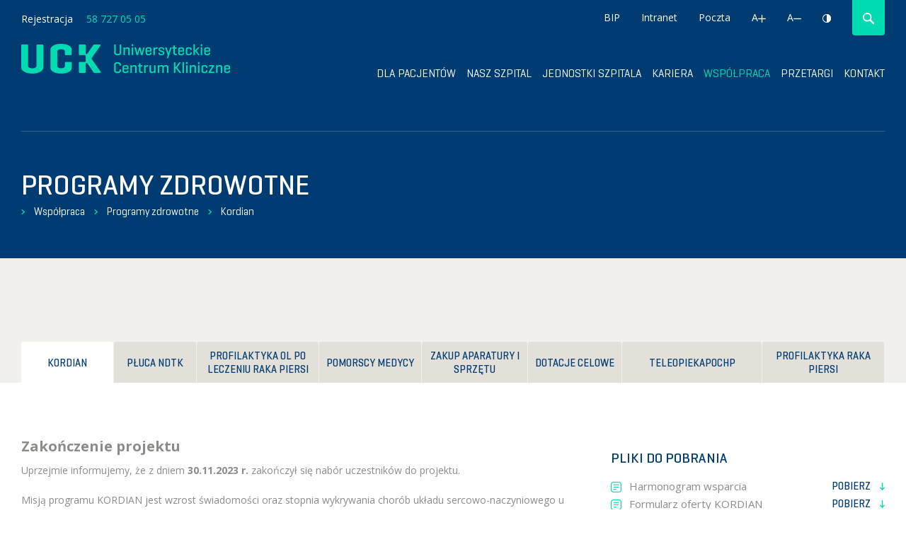

--- FILE ---
content_type: text/html; charset=UTF-8
request_url: https://uck.pl/wspolpraca/programy-zdrowotne/kordian.html
body_size: 31256
content:
<!DOCTYPE HTML>
<html lang="">
<!-- Global site tag (gtag.js) - Google Analytics -->
<head>
  <title>Kordian - Programy zdrowotne - Współpraca - Uniwersyteckie Centrum Kliniczne w Gdańsku</title>
  <meta http-equiv="Content-Type" content="text/html; charset=utf-8">
  <meta name="KeyWords" content="">
  <meta name="Description" content="">
    <meta name="robots" content="all">
  <meta name="Language" content="">
  <meta name="viewport" content="width=device-width">
  <link rel="canonical" href="http://www.uck.pl/wspolpraca/programy-zdrowotne/kordian.html" />
    
  <link href="https://fonts.googleapis.com/css?family=Open+Sans:400,700" rel="stylesheet">
 	
  <link href="https://uck.pl/grafika/favicon.png" rel="shortcut icon" type="image/x-icon">
 
  <link rel="stylesheet" type="text/css" href="/assets/css/bootstrap.css"><link rel="stylesheet" type="text/css" href="/assets/js/fancybox/jquery.fancybox.css"><link rel="stylesheet" type="text/css" href="/assets/css/fonts.css"><link rel="stylesheet" type="text/css" href="/assets/css/style.css">
    
  
    <script>
    var sessid="480842ca44d1110d";
    var loadedFunctions=[];
  </script>
  

<!-- Global site tag (gtag.js) - Google Analytics -->
<script async
src="https://www.googletagmanager.com/gtag/js?id=UA-115103934-1"></script>
<script>
  window.dataLayer = window.dataLayer || [];
  function gtag(){dataLayer.push(arguments);}
  gtag('js', new Date());

  gtag('config', 'UA-115103934-1');
</script>


</head>
<body>





<div id="all">
  <header class="subpage">
    <div class="fixed-header">
      <div class="container-fluid">
        <ul class="top-links">
          <li><a href="http://uck.pl/bip.html" target="_blank">BIP</a></li>
          <li><a href="https://jakosc.uck.pl/">Intranet</a></li>          <li><a href="http://poczta.uck.gda.pl/">Poczta</a></li>		            
                    
          <li class="no-mobile"><a href="#" class="size-plus">A<img src="/assets/images/plus.png" alt="+"></a></li>
          <li class="no-mobile"><a href="#" class="size-minus">A<img src="/assets/images/minus.png" alt="-"></a></li>
          <li class="no-mobile"><a href="#" class="high-contrast"><img src="/assets/images/contrast.png" alt="Wysoki kontrast"></a></li>
          <li class="search"><a href="#search-form"><img src="/assets/images/zoom.png" alt="Szukaj"></a></li>        </ul>
        <p class="contact">
          Rejestracja <a href="tel:58 727 05 05">58 727 05 05</a> <a href="mailto:58 727 05 05"></a>
          <span class="cookie">Ta strona używa plików cookies. <a href="/polityka-prywatnosci.html">Polityka prywatności</a> <button type="button"  onclick="setCookie('cookieinfo', 1, 365);$('.contact .cookie').fadeOut();">OK</button></span>        </p>
        <p class="brand"><a href="/"><img src="/assets/images/logo.png" alt="UCK" height="42" width="295" /></a></p>
        <button class="menu-open"><span class="line1"></span><span class="line2"></span><span class="line3"></span><span class="none">Menu</span></button>
        <ul class="nav navbar-nav}">
          
                              <li class="has-submenu has-submenu1">
            <span>Dla pacjentów</span>
            <div class="submenu submenu1">
              <div class="container-fluid">
                <div class="submenu-outer">
                <ul>
                                                      <li><a href="/dla-pacjentow/znajdz-lekarza.html">Znajdź lekarza</a></li>
                                                      <li><a href="/dla-pacjentow/Badania-laboratoryjne-rejestracja-punkty-pobran.html">Badania laboratoryjne - rejestracja, punkty pobrań</a></li>
                                                      <li><a href="/dla-pacjentow/wyniki-badan-laboratoryjnych.html">Wyniki badań laboratoryjnych</a></li>
                                                      </ul>
                  <ul>
                                    <li><a href="/dla-pacjentow/diagnostyka-obrazowa.html">Diagnostyka obrazowa</a></li>
                                                      <li><a href="/dla-pacjentow/punkt-przyjec.html">Przyjęcie do szpitala</a></li>
                                                      <li><a href="/wspolpraca/badania-kliniczne.html">Badania kliniczne</a></li>
                                                      </ul>
                  <ul>
                                    <li><a href="/dla-pacjentow/rejestracja-do-poradni.html">Rejestracja na świadczenia ambulatoryjne</a></li>
                                                      <li><a href="/dla-pacjentow/informator-pacjenta.html">Informator pacjenta</a></li>
                                                      <li><a href="/wspolpraca/medycyna-pracy.html">Medycyna pracy</a></li>
                                                      </ul>
                  <ul>
                                    <li><a href="/dla-pacjentow/nfz---swiadczenia.html">NFZ - świadczenia</a></li>
                                                      <li><a href="/dla-pacjentow/udostepnianie-dokumentacji.html">Udostępnianie dokumentacji</a></li>
                                                      <li><a href="/dla-pacjentow/transplantacje.html">Transplantacje</a></li>
                                                      </ul>
                  <ul>
                                    <li><a href="/dla-pacjentow/opieka-duszpasterska.html">Opieka duszpasterska</a></li>
                                                      <li><a href="/dla-pacjentow/zespol-ds-etyki.html">Zespół ds. Etyki</a></li>
                                                      <li><a href="/dla-pacjentow/portal-pacjenta.html">PORTAL PACJENTA</a></li>
                                                      </ul>
                  <ul>
                                    <li><a href="/dla-pacjentow/obsluga-pacjentow-nieslyszacych-i-niedoslyszacych.html">Obsługa pacjentów ze szczególnymi potrzebami</a></li>
                                                      <li><a href="/dla-pacjentow/dobry-posilek-w-szpitalu.html">&quot;Dobry posiłek w szpitalu&quot;</a></li>
                                                      <li><a href="/dla-pacjentow/standardy-ochrony-maloletnich.html">Standardy Ochrony Małoletnich</a></li>
                                                      </ul>
                  <ul>
                                    <li><a href="/dla-pacjentow/koordynatorzy-DiLO.html">Koordynatorzy DiLO</a></li>
                                                      <li><a href="/dla-pacjentow/siec-onkologiczna.html">Sieć onkologiczna</a></li>
                                  </ul>
                </div>
              </div>
            </div>
          </li>
                                        <li class="has-submenu has-submenu2">
            <span>Nasz szpital</span>
            <div class="submenu submenu2">
              <div class="container-fluid">
                <div class="submenu-outer">
                <ul>
                                                      <li><a href="/nasz-szpital/o-nas.html">O nas</a></li>
                                                      <li><a href="/nasz-szpital/gumed.html">GUMed</a></li>
                                                      <li><a href="/nasz-szpital/mapa-szpitala.html">Mapa szpitala</a></li>
                                                      </ul>
                  <ul>
                                    <li><a href="/nasz-szpital/historia.html">Historia szpitala</a></li>
                                                      <li><a href="/nasz-szpital/na-terenie-szpitala.html">Na terenie szpitala</a></li>
                                                      <li><a href="/nasz-szpital/atuty-uck.html">Atuty UCK</a></li>
                                                      </ul>
                  <ul>
                                    <li><a href="/nasz-szpital/sztuka-w-uck.html">Sztuka w UCK</a></li>
                                                      <li><a href="/nasz-szpital/projekty.html">Projekty</a></li>
                                                      <li><a href="/nasz-szpital/bezpieczenstwo-informacji.html">Bezpieczeństwo informacji</a></li>
                                                      </ul>
                  <ul>
                                    <li><a href="/nasz-szpital/uniwersytet-dla-rodzicow.html">Szkoła Rodzenia - Uniwersytet dla Rodziców</a></li>
                                                      <li><a href="/nasz-szpital/filmy.html">Filmy</a></li>
                                                      <li><a href="/nasz-szpital/szpital-bez-papierosa.html">Szpital bez papierosa</a></li>
                                                      </ul>
                  <ul>
                                    <li><a href="/nasz-szpital/certyfikaty.html">Certyfikaty</a></li>
                                                      <li><a href="/nasz-szpital/kpo.html">KPO</a></li>
                                                      <li><a href="/news.html">Aktualności</a></li>
                                  </ul>
                </div>
              </div>
            </div>
          </li>
                              <li><a href="/jednostki-szpitala.html">Jednostki szpitala</a></li>                    <li><a href="/kariera.html">Kariera</a></li>                              <li class="has-submenu has-submenu3">
            <span class="active">Współpraca</span>
            <div class="submenu submenu3">
              <div class="container-fluid">
                <div class="submenu-outer">
                <ul>
                                                       <li><a href="/wspolpraca/badania-kliniczne.html">Badania kliniczne</a></li>
                                                       <li><a href="/wspolpraca/sterylizacja.html">Sterylizacja</a></li>
                                                       <li><a href="/wspolpraca/informator-kontrahenta.html">Informator kontrahenta</a></li>
                                                      </ul>
                  <ul>
                                     <li><a href="/wspolpraca/medycyna-pracy.html">Medycyna pracy</a></li>
                                                       <li><a href="/wspolpraca/programy-zdrowotne.html">Programy zdrowotne</a></li>
                                                       <li><a href="/wspolpraca/badania-naukowe.html">Badania naukowe</a></li>
                                  </ul>
                </div>
              </div>
            </div>
          </li>
                              <li><a href="/przetargi.html">Przetargi</a></li>                    <li><a href="/kontakt.html">Kontakt</a></li>                    <li class="hidden-desktop"><a href="https://jakosc.uck.pl/">Intranet</a></li>          <li class="hidden-desktop"><a href="http://poczta.uck.gda.pl/">Poczta</a></li>          <li class="hidden-desktop"><a href="/en">English</a></li>
        </ul>
        
                <form action="/szukaj.html" class="search-form" method="post" id="search-form">
          <fieldset>
            <div class="form-group">
              <input type="text" class="form-control" id="inputSearch" name="word" placeholder="Wpisz szukaną frazę...">
            </div>
            <p class="button">
              <button type="submit"><img src="/assets/images/zoom1.png" alt="Szukaj"></button>
            </p>
            <p class="hide-search"><button type="button"><img src="/assets/images/close.png" alt="Zamknij"></button></p>
          </fieldset>
        </form>
              </div>
    </div>
    <div class="container-fluid">
            <div class="header">
                <h1>Programy zdrowotne</h1>
        <ul class="path">
                    <li><a href="/wspolpraca.html">Współpraca</a></li>
                    <li><a href="/wspolpraca/programy-zdrowotne.html">Programy zdrowotne</a></li>
                    <li><a href="/wspolpraca/programy-zdrowotne/kordian.html">Kordian</a></li>
                  </ul>
      </div>
          </div>
  </header>
  
        <aside class="main-section">
    <div class="container-fluid">
                  <ul class="page-links big-links">
                <li class="open"><a href="/wspolpraca/programy-zdrowotne/kordian.html"><span>Kordian</span></a></li>
                <li><a href="/wspolpraca/programy-zdrowotne/pluca-ndtk.html"><span>PŁUCA NDTK</span></a></li>
                <li><a href="/wspolpraca/programy-zdrowotne/profilaktyka-obrzeku-limfatycznego-po-leczeniu-raka-piersi.html"><span>Profilaktyka OL po leczeniu raka piersi</span></a></li>
                <li><a href="/wspolpraca/programy-zdrowotne/pomorscy-medycy.html"><span>POMORSCY MEDYCY</span></a></li>
                <li><a href="/wspolpraca/programy-zdrowotne/zakup-aparatury-i-sprzetu.html"><span>Zakup aparatury i sprzętu</span></a></li>
                <li><a href="/wspolpraca/programy-zdrowotne/dotacje-celowe.html"><span>Dotacje celowe</span></a></li>
                <li><a href="/wspolpraca/programy-zdrowotne/teleopiekapochp.html"><span>TeleOpiekaPOChP</span></a></li>
                <li><a href="/wspolpraca/programy-zdrowotne/profilaktyka-raka-piersi.html"><span>Profilaktyka raka piersi</span></a></li>
              </ul>
          </div>
  </aside>
    
    
    
  <section class="content-section">
    <div class="container-fluid">
      <div class="columns">
      
                <div class="left-col">
                            <div class="text">
            <p><strong><span class="medium">Zakończenie projektu</span></strong><br>Uprzejmie informujemy, że z dniem <strong>30.11.2023 r.</strong> zakończył się nabór uczestników do projektu. <br></p><p>Misją programu KORDIAN jest wzrost świadomości oraz stopnia wykrywania chorób układu 
sercowo-naczyniowego u osób w wieku aktywności zawodowej ze szczególnym 
uwzględnieniem identyfikacji pacjentów obciążonych genetycznie 
hipercholesterolemią rodzinną (makroregion północny).</p><p>Strona internetowa programu: <a href="https://kordian.uck.pl/" target="_blank">https://kordian.uck.pl/</a><br></p>
          </div>                              <div class="open-panel">
            <h2>Przedłużenie terminu składania ofert do 12 grudnia 2022 r</h2>
            <div class="panel-content">
              <div class="text">
                <table class="MsoNormalTable" width="0" cellspacing="0" cellpadding="0" border="0">
 <tbody><tr>
  <td width="318" valign="top">
  <p class="Tre">&nbsp;</p>
  </td>
  <td width="317" valign="top">
  <p class="Tre">Gdańsk,
  dnia 30.11.2022 r.</p>
  
  </td>
 </tr>
</tbody></table>

<p class="MsoNormal">&nbsp; &nbsp;&nbsp;&nbsp;&nbsp;&nbsp;&nbsp;&nbsp;&nbsp;&nbsp;&nbsp;&nbsp; Uniwersyteckie Centrum Kliniczne informuje o&nbsp;<u>przedłużeniu terminu składania ofert</u> na&nbsp;otwarty
nabór placówek Podstawowej Opieki Zdrowotnej z&nbsp;województw:
kujawsko-pomorskiego, pomorskiego, i&nbsp;warmińsko-mazurskiego do współpracy w&nbsp;
ramach projektu&nbsp; <strong>„Profilaktyka miażdżycy tętnic i&nbsp;chorób serca szansą na wydłużenie
aktywności zawodowej mieszkańców makroregionu północnego” </strong>w&nbsp;zakresie
udzielania świadczeń medycznych pacjentom zakwalifikowanym do projektu oraz
udziału personelu medycznego placówek POZ w&nbsp;szkoleniach.</p>



<p class="MsoNormal">Nabór
jest realizowany w&nbsp;ramach Projektu </p>

<p class="MsoNormal"><strong>Profilaktyka miażdżycy tętnic i&nbsp;chorób serca szansą na wydłużenie
aktywności zawodowej mieszkańców makroregionu północnego” </strong>POWR.05.01.00-00-0026/18 złożonego w&nbsp;odpowiedzi na konkurs pn.&nbsp;"Profilaktyka
miażdżycy tętnic i&nbsp;chorób serca” nr POWR.05.01.00-IP.05-00-008/18 ogłoszony w&nbsp;
ramach V Osi priorytetowej Wsparcie dla obszaru zdrowia, Działania 5.1 Programy
profilaktyczne Programu Operacyjnego Wiedza Edukacja Rozwój 2014-2020.</p><p class="MsoNormal">Oferty można składać do<strong> 12 grudnia 2022 r., godziny 13:30.</strong></p><p class="MsoNormal">W przypadku niewyłonienia
wystarczającej liczby ofert w&nbsp;Udzielający zamówienie ogłosi informację o&nbsp;
kolejnym konkursie i&nbsp;zamieści ją na stronie www.uck.pl. <br></p>

<p class="MsoNormal">Ofertę w&nbsp;formie pisemnej należy składać w&nbsp;siedzibie </p>

<p class="MsoNormal"><em>Uniwersyteckiego Centrum Klinicznego w&nbsp;Gdańsku </em></p>

<p class="MsoNormal"><em>ul.
Dębinki 7, </em></p>

<p class="MsoNormal"><em>80-952
Gdańsk, </em></p>

<p class="MsoNormal">Kancelaria CMN V piętro &nbsp;<strong>&nbsp;</strong></p>

<p class="MsoNormal"><strong>w dni robocze w&nbsp;godz. 8:00-14:30. <br></strong></p>

<p class="MsoNormal">Ofertę można dostarczyć przesyłką pocztową na adres zamawiającego
wskazany w&nbsp;pkt. 8.2. </p>

<p class="MsoNormal">Zamknięta koperta lub inne opakowanie musi być opatrzone danymi
oferenta (nazwa i&nbsp;adres lub pieczęć firmowa oferenta) oraz zawierać oznaczenie:
<em>Oferta – Nabór placówek POZ do projektu
„Profilaktyka miażdżycy tętnic i&nbsp;chorób serca szansą na wydłużenie aktywności
zawodowej mieszkańców makroregionu północnego.”</em></p>

<p class="MsoNormal">Otwarcie
ofert odbędzie się dnia <strong>12 grudnia 2022
roku o&nbsp;godz. 13.30</strong>, pokój 211, budynek nr 9, I&nbsp;piętro,</p>

<p class="MsoNormal">Otwarcia
ofert dokona Komisja konkursowa.</p>

<p><br></p>
              </div>
            </div>
          </div>
                              <div class="open-panel">
            <h2>Konkurs - termin składania ofert do 30 listopada 2022 r.</h2>
            <div class="panel-content">
              <div class="text">
                <p>

<p class="MsoNormal">Uniwersyteckie
Centrum Kliniczne zaprasza podmioty lecznicze do współpracy w&nbsp;ramach projektu „Profilaktyka
miażdżycy tętnic i&nbsp;chorób serca szansą na wydłużenie aktywności zawodowej
mieszkańców makroregionu północnego” w&nbsp;zakresie udzielania świadczeń medycznych
pacjentom zakwalifikowanym do projektu oraz udziału personelu medycznego
placówek POZ w&nbsp;szkoleniach.</p>

<p class="MsoNormal">Współpraca
jest realizowana w&nbsp;ramach Projektu „Profilaktyka miażdżycy tętnic i&nbsp;chorób
serca szansą na wydłużenie aktywności zawodowej mieszkańców makroregionu
północnego” nr&nbsp;POWR.05.01.00-IP.05-00-008/18 ogłoszony w&nbsp;ramach V Osi
priorytetowej Wsparcie dla obszaru zdrowia, Działania 5.1 Programy
profilaktyczne Programu Operacyjnego Wiedza Edukacja Rozwój 2014-2020.</p>

<p class="MsoNormal"><strong>Oferty można składać do 30 listopada
2022&nbsp;r. do godziny 13.00.</strong></p>

<p class="MsoNormal">Otwarcie ofert odbędzie się dnia 30 listopada
2022 roku o&nbsp;godz. 13.30, pokój 211, budynek nr 9, I&nbsp;piętro.</p>

<p class="MsoNormal">W przypadku niewyłonienia
wystarczającej liczby ofert Zamawiający ogłosi informację o&nbsp; kolejnym
konkursie i&nbsp;zamieści ją na stronie www.uck.pl </p>

<p class="MsoNormal">Ofertę w&nbsp;formie pisemnej należy
składać w&nbsp;siedzibie </p>

<p class="MsoNormal">Uniwersyteckiego Centrum Klinicznego
<br>
ul. Dębinki 7<br>
80-952 Gdańsk,<br>
Kancelaria CMN V piętro &nbsp;<strong>&nbsp;</strong></p>

<p class="MsoNormal"><strong>w dni robocze w&nbsp;godz.
8:00-14:30. </strong></p>

<p class="MsoNormal">Ofertę można
dostarczyć przesyłką pocztową na adres zamawiającego wskazany w&nbsp;adres.
Zamknięta koperta lub inne opakowanie musi być opatrzone danymi oferenta (nazwa
i&nbsp;adres lub pieczęć firmowa oferenta) oraz zawierać oznaczenie: <em>Oferta –
Nabór placówek POZ do projektu </em><em>„Profilaktyka
miażdżycy tętnic i&nbsp;chorób serca szansą na wydłużenie aktywności zawodowej
mieszkańców makroregionu północnego”.</em></p>

<p class="MsoNormal">Pytania dotyczące składania ofert
należy kierować na adres e-mail: <a href="mailto:kordian@uck.gda.pl%20">&nbsp;mkleinschmidt@uck.gda.pl </a><u>l</u>ub pod numer telefonu 58&nbsp;349-20-33.</p>

<p class="MsoNormal">Szczegółowe informacje, protokół z&nbsp;
otwarcia oraz pismo o&nbsp;rozstrzygnięciu konkursu ofert znajdują się w&nbsp;<strong>Plikach
do pobrania</strong> po prawej stronie.</p>

</p>
              </div>
            </div>
          </div>
                                                        </div>
                        <div class="download-list">
          <h3>Pliki do pobrania</h3>
          <ul>
                        <li><a href="/content/download/Szkolenia-Kordian-2019-2023-Iv.xlsx" target="_blank"><span>Pobierz</span> Harmonogram wsparcia</a></li>
                        <li><a href="/content/download/Zalacznik-1---Formularz-oferty-KORDIAN-16-11-2022.doc" target="_blank"><span>Pobierz</span> Formularz oferty KORDIAN</a></li>
                        <li><a href="/content/download/Umowa-wzor-16-11-2022.pdf" target="_blank"><span>Pobierz</span> Wzór umowy KORDIAN</a></li>
                        <li><a href="/content/download/Zalacznik-2---Szczegolowy-opis-przedmiotu-zamowienia-KORDIAN-16-11-2022.doc" target="_blank"><span>Pobierz</span> Szczegółowy opis konkursu KORDIAN</a></li>
                        <li><a href="/content/download/Kordian-SWKO-19_09_2022.pdf" target="_blank"><span>Pobierz</span> SWKO KORDIAN</a></li>
                        <li><a href="/content/download/Podmioty-wspolpracujace.xlsx" target="_blank"><span>Pobierz</span> Podmioty współpracujące</a></li>
                        <li><a href="/content/download/KORDIAN-Regulamin-rekrutacji-personelu-medycznego-na-szkolenia.docx" target="_blank"><span>Pobierz</span> Regulamin rekrutacji - szkolenia (doc)</a></li>
                        <li><a href="/content/download/KORDIAN-Regulamin-rekrutacji-personelu-medycznego-na-szkolenia.pdf" target="_blank"><span>Pobierz</span> Regulamin rekrutacji - szkolenia (pdf)</a></li>
                        <li><a href="/content/download/KORDIAN-regulamin-uczestnictwa.docx" target="_blank"><span>Pobierz</span> Regulamin uczestnictwa (doc)</a></li>
                        <li><a href="/content/download/KORDIAN-regulamin-uczestnictwa.pdf" target="_blank"><span>Pobierz</span> Regulamin uczestnictwa (pdf)</a></li>
                      </ul>
        </div>
                      </div>
      
    </div>
  </section>

    
<script>
function setCookie(c_name,value,exdays)
{
var exdate=new Date();
exdate.setDate(exdate.getDate() + exdays);
var c_value=escape(value) + ((exdays==null) ? "" : "; expires="+exdate.toUTCString());
document.cookie=c_name + "=" + c_value+';path=/';
}
</script>

  <aside class="footer-links">
    <div class="container-fluid">
            <div class="contact-col">
        <h3>Kontakt</h3>
        <p>
          <strong>Uniwersyteckie<br />
Centrum Kliniczne</strong>
          ul. Dębinki 7, 80-952 Gdańsk
        </p>
        <p>
          Rejestracja telefoniczna:
          <strong><a href="tel:58 727 05 05">58 727 05 05</a></strong>
        </p>              </div>
                  <div class="link-col">
        <p>Dla pacjentów</p>
        <ul>
                    <li><a href="/dla-pacjentow/znajdz-lekarza.html">Znajdź lekarza</a></li>
                    <li><a href="/dla-pacjentow/Badania-laboratoryjne-rejestracja-punkty-pobran.html">Badania laboratoryjne - rejestracja, punkty pobrań</a></li>
                    <li><a href="/dla-pacjentow/wyniki-badan-laboratoryjnych.html">Wyniki badań laboratoryjnych</a></li>
                    <li><a href="/dla-pacjentow/diagnostyka-obrazowa.html">Diagnostyka obrazowa</a></li>
                    <li><a href="/dla-pacjentow/punkt-przyjec.html">Przyjęcie do szpitala</a></li>
                    <li><a href="/dla-pacjentow/rejestracja-do-poradni.html">Rejestracja na świadczenia ambulatoryjne</a></li>
                    <li><a href="/dla-pacjentow/informator-pacjenta.html">Informator pacjenta</a></li>
                    <li><a href="/dla-pacjentow/nfz---swiadczenia.html">NFZ - świadczenia</a></li>
                    <li><a href="/dla-pacjentow/udostepnianie-dokumentacji.html">Udostępnianie dokumentacji</a></li>
                    <li><a href="/dla-pacjentow/transplantacje.html">Transplantacje</a></li>
                    <li><a href="/dla-pacjentow/opieka-duszpasterska.html">Opieka duszpasterska</a></li>
                    <li><a href="/dla-pacjentow/zespol-ds-etyki.html">Zespół ds. Etyki</a></li>
                    <li><a href="/dla-pacjentow/portal-pacjenta.html">PORTAL PACJENTA</a></li>
                    <li><a href="/dla-pacjentow/obsluga-pacjentow-nieslyszacych-i-niedoslyszacych.html">Obsługa pacjentów ze szczególnymi potrzebami</a></li>
                    <li><a href="/dla-pacjentow/dobry-posilek-w-szpitalu.html">&quot;Dobry posiłek w szpitalu&quot;</a></li>
                    <li><a href="/dla-pacjentow/standardy-ochrony-maloletnich.html">Standardy Ochrony Małoletnich</a></li>
                    <li><a href="/dla-pacjentow/koordynatorzy-DiLO.html">Koordynatorzy DiLO</a></li>
                    <li><a href="/dla-pacjentow/siec-onkologiczna.html">Sieć onkologiczna</a></li>
                  </ul>
      </div>
                  <div class="link-col">
        <p>Nasz szpital</p>
        <ul>
                    <li><a href="/nasz-szpital/o-nas.html">O nas</a></li>
                    <li><a href="/nasz-szpital/gumed.html">GUMed</a></li>
                    <li><a href="/nasz-szpital/mapa-szpitala.html">Mapa szpitala</a></li>
                    <li><a href="/nasz-szpital/historia.html">Historia szpitala</a></li>
                    <li><a href="/nasz-szpital/na-terenie-szpitala.html">Na terenie szpitala</a></li>
                    <li><a href="/nasz-szpital/atuty-uck.html">Atuty UCK</a></li>
                    <li><a href="/nasz-szpital/sztuka-w-uck.html">Sztuka w UCK</a></li>
                    <li><a href="/nasz-szpital/projekty.html">Projekty</a></li>
                    <li><a href="/nasz-szpital/bezpieczenstwo-informacji.html">Bezpieczeństwo informacji</a></li>
                    <li><a href="/nasz-szpital/uniwersytet-dla-rodzicow.html">Szkoła Rodzenia - Uniwersytet dla Rodziców</a></li>
                    <li><a href="/nasz-szpital/filmy.html">Filmy</a></li>
                    <li><a href="/nasz-szpital/szpital-bez-papierosa.html">Szpital bez papierosa</a></li>
                    <li><a href="/nasz-szpital/certyfikaty.html">Certyfikaty</a></li>
                    <li><a href="/nasz-szpital/kpo.html">KPO</a></li>
                    <li><a href="/nasz-szpital/news.html">Aktualności</a></li>
                  </ul>
      </div>
                  <div class="link-col">
        <p>Jednostki szpitala</p>
        <ul>
                    <li><a href="/jednostki-szpitala/klinika-dla-doroslych.html">Klinika dla dorosłych</a></li>
                    <li><a href="/jednostki-szpitala/klinika-dla-dzieci.html">Klinika dla dzieci</a></li>
                    <li><a href="/jednostki-szpitala/kliniczny-oddzial-ratunkowy.html">Kliniczny oddział ratunkowy (KOR)</a></li>
                    <li><a href="/jednostki-szpitala/poradnie-dla-doroslych.html">Poradnie dla dorosłych</a></li>
                    <li><a href="/jednostki-szpitala/poradnie-dla-dzieci.html">Poradnie dla dzieci</a></li>
                    <li><a href="/jednostki-szpitala/centra.html">CENTRA LECZNICZE</a></li>
                    <li><a href="/jednostki-szpitala/laboratoria.html">Laboratoria</a></li>
                    <li><a href="/jednostki-szpitala/pracownie.html">Pracownie i Zespoły</a></li>
                    <li><a href="/jednostki-szpitala/zaklady.html">Zakłady</a></li>
                    <li><a href="/jednostki-szpitala/inne.html">Inne</a></li>
                  </ul>
      </div>
            <div class="link-col">
                <p>Kariera</p>
        <ul>
                    <li><a href="/kariera/informacje-ogolne.html">Informacje ogólne i szkolenia BHP</a></li>
                    <li><a href="/kariera/oferty.html">Oferty pracy Pielęgniarka/Pielęgniarz Położna/Położny</a></li>
                    <li><a href="/kariera/oferty-pracy---pozostale.html">Oferty pracy - pozostałe</a></li>
                    <li><a href="/kariera/konkursy.html">Konkursy</a></li>
                    <li><a href="/kariera/praktyki-i-staze.html">Praktyki studenckie</a></li>
                    <li><a href="/kariera/staze-i-wolontariaty.html">Staże kierunkowe</a></li>
                    <li><a href="/kariera/film.html">Tak się pracuje w UCK - film</a></li>
                  </ul>
                        <p>Współpraca z uck</p>
        <ul>
                    <li><a href="/wspolpraca/badania-kliniczne.html">Badania kliniczne</a></li>
                    <li><a href="/wspolpraca/sterylizacja.html">Sterylizacja</a></li>
                    <li><a href="/wspolpraca/informator-kontrahenta.html">Informator kontrahenta</a></li>
                    <li><a href="/wspolpraca/medycyna-pracy.html">Medycyna pracy</a></li>
                    <li><a href="/wspolpraca/programy-zdrowotne.html">Programy zdrowotne</a></li>
                    <li><a href="/wspolpraca/badania-naukowe.html">Badania naukowe</a></li>
                  </ul>
              </div>
      <p class="link-bip">
        <span class="block">
          <a href="/bip.html"><img src="/assets/images/footer1.png" alt="" /><span class="color"><img src="/assets/images/footer1a.png" alt="" /></span></a>
          <a href="https://www.gov.pl/zdrowie/"><img src="/assets/images/footer2.png" alt="" /><span class="color"><img src="/assets/images/footer2a.png" alt="" /></span></a>
          <a href="http://www.nfz.gov.pl/"><img src="/assets/images/footer3.png" alt="" /><span class="color"><img src="/assets/images/footer3a.png" alt="" /></span></a>
          <a href=" https://pacjent.gov.pl/system-opieki-zdrowotnej/pakiet-onkologiczny"><img src="/assets/images/footer4.png" alt="" /><span class="color"><img src="/assets/images/footer4a.png" alt="" /></span></a>
        </span>
      </p>
    </div>
  </aside>
  
  <footer>
    <div class="container-fluid">
      <ul>
              <li><a href="/polityka-prywatnosci.html">Polityka prywatności</a></li>      </ul>
      <p>© 2017 Uniwersyteckie Centrum Kliniczne, Wszelkie Prawa Zastrzeżone</p>
    </div>
  </footer>
  
</div>

<script src="/assets/js/jquery.min.js" type="text/javascript"></script><script src="/assets/js/fancybox/jquery.fancybox.pack.js" type="text/javascript"></script><script src="/assets/js/scripts.js" type="text/javascript"></script><script>
  for(a=0;a<loadedFunctions.length;a++) { loadedFunctions[a](); }
</script>
</body>
</html>


--- FILE ---
content_type: application/javascript
request_url: https://uck.pl/assets/js/scripts.js
body_size: 12758
content:


(function(){
  
  $(function () {
  
    jQuery.extend( jQuery.easing,
{
	def: 'easeOutQuad',
	swing: function (x, t, b, c, d) {
		//alert(jQuery.easing.default);
		return jQuery.easing[jQuery.easing.def](x, t, b, c, d);
	},
	easeInQuad: function (x, t, b, c, d) {
		return c*(t/=d)*t + b;
	},
	easeOutQuad: function (x, t, b, c, d) {
		return -c *(t/=d)*(t-2) + b;
	},
	easeInOutQuad: function (x, t, b, c, d) {
		if ((t/=d/2) < 1) return c/2*t*t + b;
		return -c/2 * ((--t)*(t-2) - 1) + b;
	},
	easeInCubic: function (x, t, b, c, d) {
		return c*(t/=d)*t*t + b;
	},
	easeOutCubic: function (x, t, b, c, d) {
		return c*((t=t/d-1)*t*t + 1) + b;
	},
	easeInOutCubic: function (x, t, b, c, d) {
		if ((t/=d/2) < 1) return c/2*t*t*t + b;
		return c/2*((t-=2)*t*t + 2) + b;
	},
	easeInQuart: function (x, t, b, c, d) {
		return c*(t/=d)*t*t*t + b;
	},
	easeOutQuart: function (x, t, b, c, d) {
		return -c * ((t=t/d-1)*t*t*t - 1) + b;
	},
	easeInOutQuart: function (x, t, b, c, d) {
		if ((t/=d/2) < 1) return c/2*t*t*t*t + b;
		return -c/2 * ((t-=2)*t*t*t - 2) + b;
	},
	easeInQuint: function (x, t, b, c, d) {
		return c*(t/=d)*t*t*t*t + b;
	},
	easeOutQuint: function (x, t, b, c, d) {
		return c*((t=t/d-1)*t*t*t*t + 1) + b;
	},
	easeInOutQuint: function (x, t, b, c, d) {
		if ((t/=d/2) < 1) return c/2*t*t*t*t*t + b;
		return c/2*((t-=2)*t*t*t*t + 2) + b;
	},
	easeInSine: function (x, t, b, c, d) {
		return -c * Math.cos(t/d * (Math.PI/2)) + c + b;
	},
	easeOutSine: function (x, t, b, c, d) {
		return c * Math.sin(t/d * (Math.PI/2)) + b;
	},
	easeInOutSine: function (x, t, b, c, d) {
		return -c/2 * (Math.cos(Math.PI*t/d) - 1) + b;
	},
	easeInExpo: function (x, t, b, c, d) {
		return (t==0) ? b : c * Math.pow(2, 10 * (t/d - 1)) + b;
	},
	easeOutExpo: function (x, t, b, c, d) {
		return (t==d) ? b+c : c * (-Math.pow(2, -10 * t/d) + 1) + b;
	},
	easeInOutExpo: function (x, t, b, c, d) {
		if (t==0) return b;
		if (t==d) return b+c;
		if ((t/=d/2) < 1) return c/2 * Math.pow(2, 10 * (t - 1)) + b;
		return c/2 * (-Math.pow(2, -10 * --t) + 2) + b;
	},
	easeInCirc: function (x, t, b, c, d) {
		return -c * (Math.sqrt(1 - (t/=d)*t) - 1) + b;
	},
	easeOutCirc: function (x, t, b, c, d) {
		return c * Math.sqrt(1 - (t=t/d-1)*t) + b;
	},
	easeInOutCirc: function (x, t, b, c, d) {
		if ((t/=d/2) < 1) return -c/2 * (Math.sqrt(1 - t*t) - 1) + b;
		return c/2 * (Math.sqrt(1 - (t-=2)*t) + 1) + b;
	},
	easeInElastic: function (x, t, b, c, d) {
		var s=1.70158;var p=0;var a=c;
		if (t==0) return b;  if ((t/=d)==1) return b+c;  if (!p) p=d*.3;
		if (a < Math.abs(c)) { a=c; var s=p/4; }
		else var s = p/(2*Math.PI) * Math.asin (c/a);
		return -(a*Math.pow(2,10*(t-=1)) * Math.sin( (t*d-s)*(2*Math.PI)/p )) + b;
	},
	easeOutElastic: function (x, t, b, c, d) {
		var s=1.70158;var p=0;var a=c;
		if (t==0) return b;  if ((t/=d)==1) return b+c;  if (!p) p=d*.3;
		if (a < Math.abs(c)) { a=c; var s=p/4; }
		else var s = p/(2*Math.PI) * Math.asin (c/a);
		return a*Math.pow(2,-10*t) * Math.sin( (t*d-s)*(2*Math.PI)/p ) + c + b;
	},
	easeInOutElastic: function (x, t, b, c, d) {
		var s=1.70158;var p=0;var a=c;
		if (t==0) return b;  if ((t/=d/2)==2) return b+c;  if (!p) p=d*(.3*1.5);
		if (a < Math.abs(c)) { a=c; var s=p/4; }
		else var s = p/(2*Math.PI) * Math.asin (c/a);
		if (t < 1) return -.5*(a*Math.pow(2,10*(t-=1)) * Math.sin( (t*d-s)*(2*Math.PI)/p )) + b;
		return a*Math.pow(2,-10*(t-=1)) * Math.sin( (t*d-s)*(2*Math.PI)/p )*.5 + c + b;
	},
	easeInBack: function (x, t, b, c, d, s) {
		if (s == undefined) s = 1.70158;
		return c*(t/=d)*t*((s+1)*t - s) + b;
	},
	easeOutBack: function (x, t, b, c, d, s) {
		if (s == undefined) s = 1.70158;
		return c*((t=t/d-1)*t*((s+1)*t + s) + 1) + b;
	},
	easeInOutBack: function (x, t, b, c, d, s) {
		if (s == undefined) s = 1.70158; 
		if ((t/=d/2) < 1) return c/2*(t*t*(((s*=(1.525))+1)*t - s)) + b;
		return c/2*((t-=2)*t*(((s*=(1.525))+1)*t + s) + 2) + b;
	},
	easeInBounce: function (x, t, b, c, d) {
		return c - jQuery.easing.easeOutBounce (x, d-t, 0, c, d) + b;
	},
	easeOutBounce: function (x, t, b, c, d) {
		if ((t/=d) < (1/2.75)) {
			return c*(7.5625*t*t) + b;
		} else if (t < (2/2.75)) {
			return c*(7.5625*(t-=(1.5/2.75))*t + .75) + b;
		} else if (t < (2.5/2.75)) {
			return c*(7.5625*(t-=(2.25/2.75))*t + .9375) + b;
		} else {
			return c*(7.5625*(t-=(2.625/2.75))*t + .984375) + b;
		}
	},
	easeInOutBounce: function (x, t, b, c, d) {
		if (t < d/2) return jQuery.easing.easeInBounce (x, t*2, 0, c, d) * .5 + b;
		return jQuery.easing.easeOutBounce (x, t*2-d, 0, c, d) * .5 + c*.5 + b;
	}
});


    var nowActive=0;
    var prevActive=0;
    var fontsize=1;
    
    $('.menu-open').click(function(ev){
      $('#all').toggleClass('show-menu');
      ev.preventDefault();
      ev.stopPropagation();
    });
    $('header nav').click(function(ev){
      ev.stopPropagation();
    });
    $('#all').click(function(){
      $('#all').removeClass('show-menu');
      $('header').removeClass('show-submenu');
    });
    
    $('header .nav > li').hover(function(ev){
      $('header').addClass('show-submenu');
      if($(this).hasClass('has-submenu1')) { $('header').addClass('show-submenu1'); }
      else if($(this).hasClass('has-submenu2')) { $('header').addClass('show-submenu2'); }
      else if($(this).hasClass('has-submenu3')) { $('header').addClass('show-submenu3'); }
    }, function(){
      $('header').removeClass('show-submenu').removeClass('show-submenu1').removeClass('show-submenu2').removeClass('show-submenu3');
    });
    $('header .nav > li > span').click(function(ev){
      ev.stopPropagation();
      $(this).toggleClass('active');
    });
    
    $('.footer-links .link-col p').click(function(ev){
      $(this).toggleClass('open');
    });
    
    $('header .top-links .search a').click(function(ev){
      ev.preventDefault();
      $('#search-form').toggleClass('open');
      setTimeout(function(){
        $('#inputSearch')[0].focus();
      }, 1100);
    });
    
    if(window.sessionStorage.getItem('contrast')==1) {
      $('#all').addClass('contrast');
    }
    
    $('.high-contrast').click(function(ev){
      ev.preventDefault();
      if($('#all').hasClass('contrast')) {
        window.sessionStorage.removeItem('contrast');
      } else {
        window.sessionStorage.setItem('contrast', '1');
      }
      $('#all').toggleClass('contrast');
    });
    
    $('.size-plus').click(function(ev){
      ev.preventDefault();
      if(fontsize<3) { fontsize++; }
      $('#all').removeClass('size-0');
      $('#all').removeClass('size-1');
      $('#all').removeClass('size-2');
      $('#all').removeClass('size-3');
      $('#all').addClass('size-'+fontsize);
    });
    
    $('.size-minus').click(function(ev){
      ev.preventDefault();
      if(fontsize>0) { fontsize--; }
      $('#all').removeClass('size-0');
      $('#all').removeClass('size-1');
      $('#all').removeClass('size-2');
      $('#all').removeClass('size-3');
      $('#all').addClass('size-'+fontsize);
    });
    
    $('.hide-search button').click(function(ev){
      ev.preventDefault();
      $('#search-form').removeClass('open');
    });
    
    var openSlide=0;
    var timeSlide;
    
    if($('.jumbotron').length)
    {
      var openSlider = function(){
        clearTimeout(timeSlide);
        $('.jumbotron .navigator ul li.active').removeClass('active');
        $('.jumbotron .navigator ul li').eq(openSlide+1).addClass('active');
        $('.jumbotron .item.active').removeClass('active');
        $('.jumbotron .item').eq(openSlide).addClass('active');
        
        timeSlide=setTimeout(function(){
          openSlide=openSlide+1;
          if(openSlide>$('.jumbotron .item').length-1) { openSlide=0; }
          openSlider(openSlide);
        }, 7000);
      }
      
      $('.jumbotron .navigator ul li.no a').click(function(ev){
        ev.preventDefault();
        openSlide=$(this).parent().index()-1;
        openSlider(openSlide);
      });
      $('.jumbotron .navigator ul li.next a').click(function(ev){
        ev.preventDefault();
        openSlide=openSlide+1;
        if(openSlide>$('.jumbotron .item').length-1) { openSlide=0; }
        openSlider(openSlide);
      });
      $('.jumbotron .navigator ul li.prev a').click(function(ev){
        ev.preventDefault();
        openSlide=openSlide-1;
        if(openSlide<0) { openSlide=$('.jumbotron .item').length-1; }
        openSlider(openSlide);
      });
      timeSlide=setTimeout(function(){
        openSlide=openSlide+1;
        if(openSlide>$('.jumbotron .item').length-1) { openSlide=0; }
        openSlider(openSlide);
      }, 7000);
    }
    
    var openSlideAtuty=0;
    var timeSlideAtuty;
    
    if($('.content-slider').length)
    {
      var openSliderAtuty = function(){
        clearTimeout(timeSlideAtuty);
        $('.content-slider .index li.active').removeClass('active');
        $('.content-slider .index li').eq(openSlideAtuty).addClass('active');
        $('.content-slider .items .item.open').removeClass('open');
        $('.content-slider .items .item').eq(openSlideAtuty).addClass('open');
        
        timeSlideAtuty=setTimeout(function(){
          openSlideAtuty=openSlideAtuty+1;
          if(openSlideAtuty>$('.content-slider .items .item').length-1) { openSlideAtuty=0; }
          openSliderAtuty(openSlideAtuty);
        }, 7000);
      }
      
      $('.content-slider .index a').click(function(ev){
        ev.preventDefault();
        openSlideAtuty=$(this).parent().index();
        openSliderAtuty(openSlideAtuty);
      });
      $('.content-slider .next a').click(function(ev){
        ev.preventDefault();
        openSlideAtuty=openSlideAtuty+1;
        if(openSlideAtuty>$('.content-slider .items .item').length-1) { openSlideAtuty=0; }
        openSliderAtuty(openSlideAtuty);
      });
    
      timeSlideAtuty=setTimeout(function(){
        openSlideAtuty=openSlideAtuty+1;
        if(openSlideAtuty>$('.content-slider .items .item').length-1) { openSlideAtuty=0; }
        openSliderAtuty(openSlideAtuty);
      }, 7000);
    }
    
    $('.open-panel h2, .open-panel > h3').click(function(){
      if($(this).parent().hasClass('open')) {
        $(this).parent().removeClass('open');
        $(this).next().slideUp();
      } else {
        $(this).parent().addClass('open');
        $(this).next().slideDown();
      }
    });
    
    $('.open-panel:first-child h2').each(function(){
      if(!$(this).hasClass('default-hidden'))
      {
        $(this).parent().addClass('open');
        $(this).next().slideDown();
      }
    });
    
    
    
    
    var elements=$('.show-scroll, .show-scroll > li');
    
    var offsetTop=0;
    var prevOffsetTop=0;
    var brain = function(){
      offsetTop=Math.max($('html').scrollTop(), $('body').scrollTop());
      
      if(prevOffsetTop!=offsetTop)
      {
        var height=$(window).height();
        
        if(offsetTop>0) {
          $('header').addClass('is-scrolled');
        } else {
          $('header').removeClass('is-scrolled');
        }
        prevOffsetTop=offsetTop;
        /*
        for(var i=0;i<elements.length;i++)
        {
          if(offsetTop+height>elements.eq(i).offset().top+height/4&&offsetTop<elements.eq(i).offset().top+elements.eq(i).height()-100)
          {
            elements.eq(i).addClass('show');
          }
        }
        */
      }
      
      window.requestAnimationFrame(brain);
    };
    
    window.requestAnimationFrame(brain);
    
    $('.count').each(function () {
        $(this).prop('Counter',0).animate({
            Counter: $(this).text().replace(' ', '')
        }, {
            duration: 2000,
            easing: 'easeOutCubic',
            step: function (now) {
              var text=Math.ceil(now);
              if(text>999) {
                text=Math.floor(text/1000)+' '+((text%1000)<100?'0':'')+((text%1000)<10?'0':'')+(text%1000);
              }
              $(this).text(text);
            }
        });
    });

    $('a.fancybox').fancybox();
    
    $(".gallery-box a").fancybox();
    
    $('a.fancybox-video').on('click', function(event) {
      event.preventDefault();
      $.fancybox({
        'type': 'iframe',
        // hide the related video suggestions and autoplay the video
        'href': this.href.replace(new RegExp('watch\\?v=', 'i'), 'embed/') + '?rel=0&autoplay=1',
        'centerOnScroll': true,
        'width': 640,
        'minHeight': 400
      });
    });
    
    $(".video a").on("click", function(ev){
      if(!$(this).hasClass('simple')){
        ev.preventDefault();
        $.fancybox({
          href: this.href,
          width: 640,
          height: 400,
          type: 'iframe'
        });
      }
    });
    
  });
})();